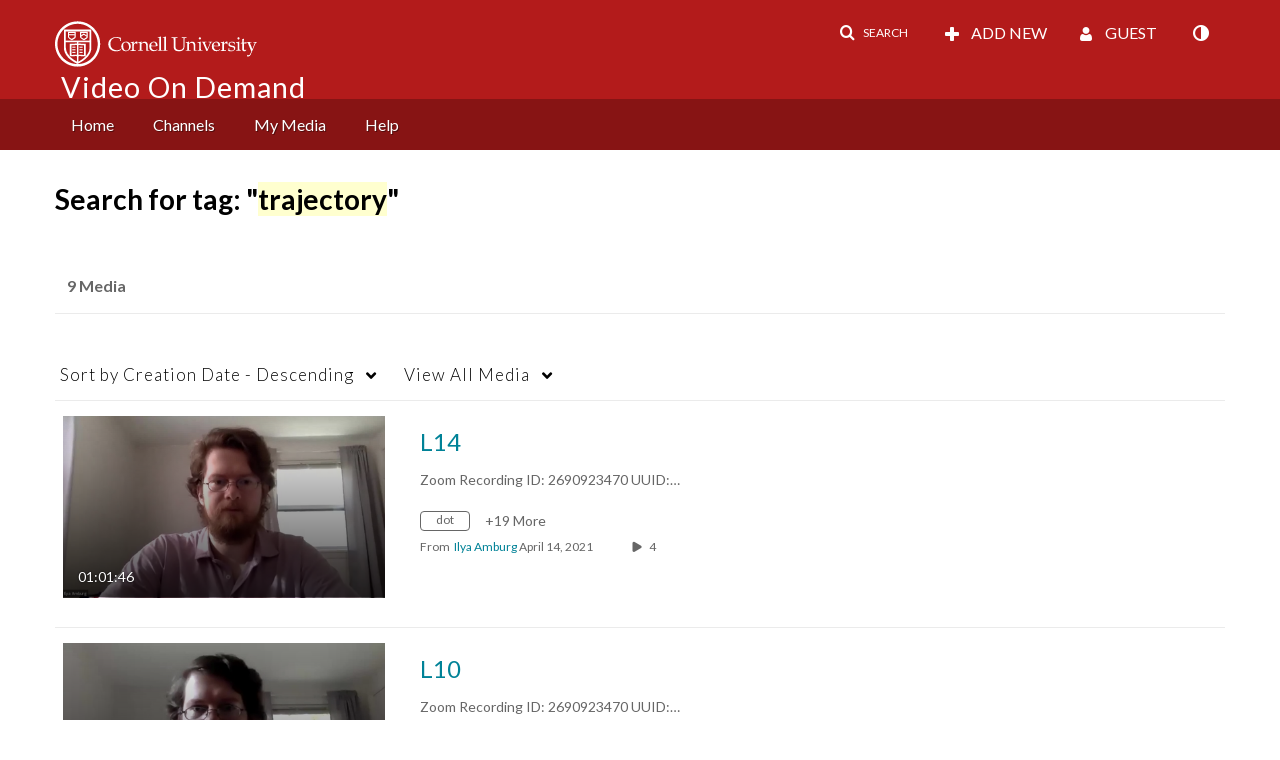

--- FILE ---
content_type: text/plain;charset=UTF-8
request_url: https://vod.video.cornell.edu/user/get-details?format=ajax&_=1768560261801
body_size: 550
content:
{"content":[{"target":"#userMobileMenuDisplayName, #userMenuDisplayName","action":"replace","content":"Guest"}],"script":"$(\"body\").trigger(\"userDetailsPopulated\");;document.querySelector(\"meta[name=xsrf-ajax-nonce]\").setAttribute(\"content\", \"[base64]\");;if (typeof KApps != \"undefined\" && typeof KApps.Accessibility != \"undefined\") {KApps.Accessibility.applySelectedMode();}"}